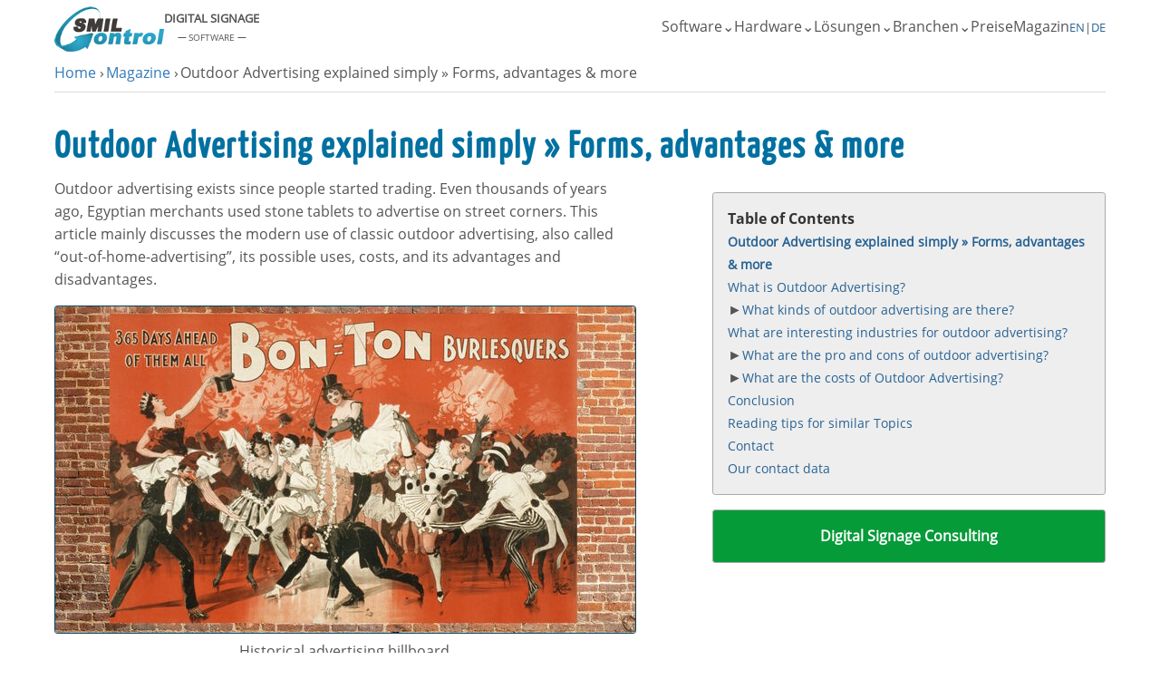

--- FILE ---
content_type: text/html
request_url: https://smil-control.com/magazine/outdoor-advertising/
body_size: 7839
content:
<!DOCTYPE html>
<html lang="en">
	<head>
		<meta name="robots" content="follow, index">
		
		
		
		
		
		

		<meta charset='UTF-8'>
		<title>Outdoor advertising explained simply » Forms, advantages &amp; more</title>
		<script type="application/ld+json">
			{
				"@context": "https://schema.org",
				"@type": "Organization",
				"url": "https://smil-control.com",
				"logo": "https://smil-control.com/resources/images/logo.png"
			}
		</script>
		<meta name="description" content="Outdoor advertising » Definition ✓ Advantages ✓ Possible uses ✓ Inform now  ✓ | SmilControl
">
		
		<meta property="og:type" content="website">
		<meta property="og:title" content="Outdoor advertising explained simply » Forms, advantages &amp; more">
		<meta property="og:description" content="Outdoor advertising » Definition ✓ Advantages ✓ Possible uses ✓ Inform now  ✓ | SmilControl
">
		<meta property="og:locale" content="en_US">
		<meta property="og:url" content="https://smil-control.com/magazine/outdoor-advertising/">
		<meta property="og:site_name" content="SmilControl - Digital Signage">
		<meta property="og:image" content="https://smil-control.com/resources/images/magazine/outdoor-advertising/historical-billboard.jpg">

		<meta name="twitter:card" content="summary_large_image">
		<meta name="twitter:title" content="Outdoor advertising explained simply » Forms, advantages &amp; more">
		<meta name="twitter:description" content="Outdoor advertising » Definition ✓ Advantages ✓ Possible uses ✓ Inform now  ✓ | SmilControl
">
		<meta name="twitter:image" content="https://smil-control.com/resources/images/magazine/outdoor-advertising/historical-billboard.jpg">		
		<meta name="twitter:site" content="@SmilControl">
		<meta name="twitter:creator" content="@SmilControl">		
		
		<link rel="icon" type="image/png" href="/resources/images/favicon.png">
		<link rel="apple-touch-icon" type="image/png" href="/resources/images/favicon.png">
		<meta name="viewport" content="width=device-width, initial-scale=1.0 minimum-scale=1.0">

		<link rel="stylesheet" href="/css/custom.css">
		
		 
			<link rel="canonical" href="https://smil-control.com/magazine/outdoor-advertising/">
		

		<link rel="alternate" href="https://smil-control.com/magazine/outdoor-advertising/" hreflang="x-default">
		<link rel="alternate" href="https://smil-control.com/magazine/outdoor-advertising/" hreflang="en">
		<link rel="alternate" href="https://smil-control.com/de/magazin/aussenwerbung/" hreflang="de">


	</head>
	<body>
<div id="top_header">
	<nav class="container">
		<div id="logo">
			<a href="/de/" rel="home" title="Digital Signage Software">
				<img width="170" height="70" src="/resources/images/logo.png" class="site-logo" alt="SmilControl Digital Signage" loading="lazy">
			</a>
		</div>
		<div id="slogan">
			Digital Signage<br>
			<span> Software </span>
		</div>
		<input type="checkbox" id="menuShowHide" style="display:none">
		<label for="menuShowHide"></label>
		<ul id="mainMenu">
			<li>
				<a href="/de/software/" title="Überzeugende Technologie">
					<span class="menu-item-has-children">Software</span>
				</a>
				<div class="submenu">
					<div class="submenutopic">Software für Ihre Projekte</div>
					<ul id="mn_software">
						<li>
							<a href="/de/reseller/" title="Zusammen erfolgreich">
								Reseller &amp; White Label
							</a>
						</li>
						<li>
							<a href="/de/software/cms/">
								CMS für Geräte &amp; Inhalte
							</a>
						</li>
						<li>
							<a href="/de/software/player/">
								Medienplayer / SMIL Player
							</a>
						</li>
						<li>
							<a href="/de/software/proxy/">
								Proxy
							</a>
						</li>
						<li>
							<a href="/de/software/launcher/">
								Android Launcher
							</a>
						</li>
					</ul>
				</div>
			</li>
			<li>
				<a href="/de/hardware/" title="Digital Signage Hardware">
					<span class="menu-item-has-children">Hardware</span>
				</a>
				<div class="submenu">
					<div class="submenutopic">Hardware, Vorschläge &amp; Tutorials</div>
					<ul id="mn_hardware">
						<li>
							<a href="/de/hardware/partner/iadea/" title="Iadea Media Player">
								IAdea Medienplayer
							</a>
						</li>
						<li>
							<a href="/de/hardware/diy/philips/" title="Philips Professional Display">
								Philips Professional Displays
							</a>
						</li>
						<li>
							<a href="/de/hardware/diy/android/" title="Digital Signage Android">
								Android Medienplayer
							</a>
						</li>
					</ul>
				</div>
			</li>
			<li>
				<a href="/de/loesungen/" title="Was Sie erwartet">
					<span class="menu-item-has-children">Lösungen</span>
				</a>
				<div class="submenu">
					<div class="submenutopic">Konkrete Lösungen</div>
					<ul id="mn_solutions">
						<li>
							<a href="/de/loesungen/digitale-beschilderung/">
								Digitale Beschilderung
							</a>
						</li>
						<li>
							<a href="/de/loesungen/digitale-werbeflaeche/">
								Digitale Werbefläche
							</a>
						</li>
						<li>
							<a href="/de/loesungen/digitale-werbedisplays/">
								Digitale Werbedisplays
							</a>
						</li>
						<li>
							<a href="/de/loesungen/messe-displays/">
								Messe Displays
							</a>
						</li>
						<li>
							<a href="/de/loesungen/digital-signage-stele/">
								Digitale Stele
							</a>
						</li>
						<li>
							<a href="/de/loesungen/instore-marketing/">
								Instore Marketing
							</a>
						</li>
						<li>
							<a href="/de/loesungen/digitales-schwarzes-brett/">
								Digitales Schwarzes Brett
							</a>
						</li>
						<li>
							<a href="/de/loesungen/public-info-display/">
								Public Info Display
							</a>
						</li>
						<li>
							<a href="/de/loesungen/digital-pos/">
								Digital PoS
							</a>
						</li>
						<li>
							<a href="/de/loesungen/outdoor-bildschirm/">
								Outdoor Bildschirm
							</a>
						</li>
						<li>
							<a href="/de/loesungen/digitale-tuerschilder/">
								Digitale Türschilder
							</a>
						</li>
						<li>
							<a href="/de/loesungen/digitaler-schaukasten/">
								Digitaler Schaukasten
							</a>
						</li>
						<li>
							<a href="/de/loesungen/video-wall/">
								Video Wall
							</a>
						</li>
						<li>
							<a href="/de/loesungen/digital-signage-pow/">
								Point of Wait
							</a>
						</li>
						<li>
							<a href="/de/loesungen/warteschlangenmanagement/">
								Warteschlangenmanagement
							</a>
						</li>
						<li>
							<a href="/de/loesungen/digital-signage-pow/aufrufsysteme/">
								Aufrufsysteme
							</a>
						</li>
						<li>
							<a href="/de/loesungen/digitaler-kundenstopper/">
								Digitaler Kundenstopper
							</a>
						</li>
						<li>
							<a href="/de/loesungen/digitale-verkehrsschilder/">
								Digitale Verkehrsschilder
							</a>
						</li>
						<li>
							<a href="/de/loesungen/digitale-menueboards/">
								Digitale Menüboards
							</a>
						</li>
					</ul>
				</div>
			</li>
			<li>
				<a href="/de/branchen/" title="Wer braucht was?">
					<span class="menu-item-has-children">Branchen</span>
				</a>
				<div class="submenu">
					<div class="submenutopic">Welche Branchen setzen Digital Signage ein?</div>
					<ul id="mn_industries">
						<li>
							<a href="/de/branchen/digital-signage-im-krankenhaus/">
								Krankenhäuser
							</a>
						</li>
						<li>
							<a href="/de/branchen/banken-digital-signage/">
								Banken
							</a>
						</li>
						<li>
							<a href="/de/branchen/digital-signage-gastronomie/">
								Gastronomie
							</a>
						</li>
						<li>
							<a href="/de/branchen/digital-signage-hotel/">
								Hotels
							</a>
						</li>
						<li>
							<a href="/de/branchen/digital-signage-apotheke/">
								Apotheken
							</a>
						</li>
						<li>
							<a href="/de/branchen/digital-signage-einzelhandel/">
								Einzelhandel
							</a>
						</li>
						<li>
							<a href="/de/branchen/digital-signage-unternehmen/">
								Unternehmen
							</a>
						</li>
						<li>
							<a href="/de/branchen/digital-signage-museum/">
								Museum
							</a>
						</li>
						<li>
							<a href="/de/branchen/digital-signage-lebensmittelhandel/">
								Lebensmittelhandel
							</a>
						</li>
					</ul>
				</div>
			</li>
			<li>
				<a href="/de/preise/" title="Unsere Preise">
					Preise
				</a>
			</li>
			<li>
				<a href="/de/magazin/" title="Was wir denken">
					Magazin
				</a>
			</li>
		</ul>
		<div id="language">
			<a href="/magazine/outdoor-advertising/" title="English">EN</a>|<a href="/de/magazin/aussenwerbung/" title="Deutsch">DE</a>
		</div>
	</nav>
</div>


		<main class="container">	
			<ol class="breadcrumb" itemscope itemtype="https://schema.org/BreadcrumbList">
				<li itemprop="itemListElement" itemscope itemtype="https://schema.org/ListItem">
					<a itemscope itemtype="https://schema.org/WebPage" itemprop="item" itemid="/" href="/">
						<span itemprop="name">Home</span>
					</a>
					<meta itemprop="position" content="1" >
				</li>
				<li itemprop="itemListElement" itemscope itemtype="https://schema.org/ListItem">
					<a itemscope itemtype="https://schema.org/WebPage" itemprop="item" itemid="/magazine/" href="/magazine/">
						<span itemprop="name">Magazine</span>
					</a>
					<meta itemprop="position" content="2" >
				</li>
				<li itemprop="itemListElement" itemscope itemtype="https://schema.org/ListItem">
					<span itemprop="name">Outdoor Advertising explained simply » Forms, advantages & more</span>
					<meta itemprop="position" content="3" >
				</li>
			</ol>
			<h1 id="Anfang">Outdoor Advertising explained simply » Forms, advantages & more</h1>
			<div id="main_structure">
				<aside>
					<div id="toc"><strong>Table of Contents</strong></div>
					<a href="/digital-signage-consulting/" class="cta">Digital Signage Consulting</a>
				</aside>
				<div class="content_container" itemscope itemtype="https://schema.org/FAQPage">
					<p>
						Outdoor advertising exists since people started trading. Even thousands of years ago, Egyptian merchants used stone tablets to advertise on street corners. This article mainly discusses the modern use of classic outdoor advertising, also called “out-of-home-advertising”, its possible uses, costs, and its advantages and disadvantages.
					</p>
					<figure>
						<img loading="lazy" src="/resources/images/magazine/outdoor-advertising/historical-billboard-640x360.jpg" alt="Old Burlesque Billboard" style="width:100%" >
						<figcaption>Historical advertising billboard</figcaption>
					</figure>
					<section>
						<div itemscope itemprop="mainEntity" itemtype="https://schema.org/Question" class="faq_content">
							<h2 id="Explanation" itemprop="name">What is Outdoor Advertising?</h2>
							<p itemscope itemprop="acceptedAnswer" itemtype="https://schema.org/Answer">
								<span itemprop="text">
									Out-of-home advertising is advertising in public spaces, such as on billboards or buses. Advertising media are placed in good locations where many people can see them. For several years, the digital counterpart of outdoor advertising has been more popular than the print one.
								</span>
							</p>
						</div>
						<p>
							Advertising doesn't only include billboards in fixed places. Outdoor advertising can be placed on vehicles, trailers, people (sandwich billboard) as well as on mobile inflatable advertising frames. But more about that later.
						</p>
					</section>
					<section>
						<div itemscope itemprop="mainEntity" itemtype="https://schema.org/Question" class="faq_content">
							<h2 id="Forms" itemprop="name">What kinds of outdoor advertising are there?</h2>
							<p itemscope itemprop="acceptedAnswer" itemtype="https://schema.org/Answer">
								<span itemprop="text">
									There are many types of outdoor advertising, such as posters, billboards, lettering, and neon signs. Examples of outdoor advertising can be found on advertising pillars, columns, totems, sandwich boards, showcases and their corresponding digital equivalents.
								</span>
							</p>
						</div>
						<article>
							<h3 id="Advertising_colums">1. Advertising Columns</h3>
							<p>
								Advertising on advertising columns were invented in Germany over 150 years ago and has established itself as a popular advertising medium until now. The idea of advertising on advertising columns is simple and smart. It offers space for large-format advertisements that are easily seen from a distance, and therefore perfect for outdoor advertising.
							</p>
							<p>
								Ad space marketers distinguish between two sales models of advertising columns:
							</p>
							<ul>
								<li>
									The whole column is reserved exclusively for one advertiser.
								</li>
								<li>
									Several companies share the space.
								</li>
							</ul>
							<p>
								There are also backlit City Light columns for the premium segment. Until March 2022, the German outdoor advertising specialist Ströer experimented with digital advertising columns (<a href="https://invidis.de/2021/12/dooh-stroeer-testet-digitale-litfasssaeule/" class="external_link">Source: Invidis (German)</a>). However, these are still triangular instead of round, as flexible organic LED panels are still too costly and suffer from teething trouble.
							</p>
							<figure>
								<img loading="lazy" src="/resources/images/magazine/outdoor-advertising/advertising-column-640x360.jpg" alt="Empty advertising column" style="width:100%" >
								<figcaption>Empty Advertising Column</figcaption>
							</figure>
						</article>
						<article>
							<h3 id="digital_totem">2. Digital Totem</h3>
							<p>
								The <a href="/solutions/digital-signage-totem/">digital totem</a> is the new way of outdoor advertising. It is an advertising medium equipped with an LCD or LED display. Outdoor stands can be set up as a single display or integrated in a network. They have the advantage of being flexible and customizable. So, digital signage totems show daily specials or information on traffic delays.
							</p>
						</article>
						<article>
							<h3 id="showcases">3. Showcases</h3>
							<p>
								<a href="/solutions/digital-showcase/">Showcases</a> are a great way to promote products and services. Display cases are commonly used in stores, at trade shows, or even in public spaces such as train stations and airports. They provide the perfect platform to showcase companies and brands.
							</p>
							<p>
								A good showcase is important because it can help get people's attention. Make sure your showcase looks appealing and inviting, and draws the eye to the most influential points. Furthermore, prices should be clearly visible if you have a store. Price specials or discounts can be shown in the showcase.
							</p>
							<p>
								If you want to get the attention of people walking by, you can also use neon signs. These can either be attached to the display case or placed nearby. Drawing people's attention to your store is especially effective in darker environments.
							</p>
						</article>
						<article>
							<h3 id="sandwich-boards">4. Digital Sandwich Boards</h3>
							<p>
								<a href="/solutions/digital-sandwich-board/">Digital sandwich boards</a>, are a form of outdoor advertising that is increasingly seen in metropolitan areas and tax-privileged locations. It involves installing a large screen that conspicuously reminds potential customers of the company and arouses their curiosity. The effect of a digital sandwich board is like a classic poster – only much more eye-catching and formative.
							</p>
							<p>
								Digital sandwich boards are one of the most eye-catching and clear types of in-store advertising. These advertising media are like big, digital billboards that you can put anywhere you want.
							</p>
						</article>
						<article>
							<h3 id="mobile_advertising">5. Advertising on Buses and Trains</h3>
							<p>
								Advertising on buses and trains is a good way to reach many people at once. This type of advertising is great for companies that want to reach more people. Advertising media are usually highly visible and noticeable to a large audience.
							</p>
							<p>
								If you decide to use bus and train advertising, there are a few things you should keep in mind. First, you need to make sure that your advertising is visible. Advertising should be eye-catching and draw people's attention. People need to be able to understand the advertising. Your message should be understandable within a short time.
							</p>
							<figure>
								<img loading="lazy" src="/resources/images/magazine/outdoor-advertising/bus_advertisement-640x360.jpg" alt="Bus Atvertising" style="width:100%" >
								<figcaption>Bus Advertising (<a href="https://www.pexels.com/photo/green-bus-423928/" class="external_link" title="Photo Gustavo Novo auf Pexels">Image Source: Pexels</a>)</figcaption>
							</figure>
						</article>
						<article>
							<h3 id="billboards">6. Poster &amp; Billboard Advertising</h3>
							<p>
								Posters are a classic form of outdoor advertising. They are good for big advertising campaigns and can be mounted on buildings, as well as on freestanding installations. This makes them very visible and gives them a high reach.						</p>
							<p>
								A major advantage of billboards is that they are relatively inexpensive to produce.
							</p>
						</article>
						<article>
							<h3 id="digital_screens">7. Digital Screens</h3>
							<p>
								<a href="/magazine/digital-outdoor-advertising/">Digital outdoor advertising</a> is one of the growing forms of outdoor advertising. These types of ads are shown on big LED or LCD screens that are set up in pedestrian areas, shopping malls, or other public places. Digital screens display information such as advertisements, news, weather reports, and more.
							</p>
						</article>
					</section>
					<section>
						<h2 id="Industries">What are interesting industries for outdoor advertising?</h2>
						<p>
							Basically, outdoor advertising is suitable for all companies seeking to address regional or supra-regional clientele. It is important for companies in the <a href="/industries/digital-signage-retail/">retail sector</a> to let people know about their businesses. Local service businesses like barbershops, craftsmen, <a href="/industries/digital-signage-restaurants/">restaurants</a>, and <a href="/industries/digital-signage-hotel/">hotels</a> also benefit from outdoor advertising to let people know about their services.
						</p>
					</section>
					<section>
						<div itemscope itemprop="mainEntity" itemtype="https://schema.org/Question" class="faq_content">
							<h2 id="Pro-and-Cons" itemprop="name">What are the pro and cons of outdoor advertising?</h2>
							<p itemscope itemprop="acceptedAnswer" itemtype="https://schema.org/Answer">
								<span itemprop="text">
									Outdoor classic advertising provides a large reach for a relative low cost and is less intrusive than other types of advertising. However, logistics in the form of personnel and material expenditure are necessary to post the locations regularly. The “blessings” of digitization such as animated content and other advantages are also left out.
								</span>
							</p>
						</div>
						<article>
							<h3 id="Advantages">Advantages of Outdoor Advertising</h3>
							<ul>
								<li>
									There is a wide reach of advertising campaigns through placement in multiple neighborhoods and on radio and television.
								</li>
								<li>
									Entry costs are kept low because, unlike <a href="/solutions/digital-advertising-space/">digital ad space</a>, analog billboards do not require outdoor electronics with a power supply.
								</li>
								<li>
									Out-of-home marketing is less intrusive and distracting. Advertising on roads should not distract motorists and not lead to accidents.
								</li>
								<li>
									In comparison with television and radio advertising, there are low investment costs. Billboards also cannot turn off.
								</li>
							</ul>
						</article>
						<article>
							<h3 id="Disadvantages">Disadvantages of Outdoor Advertising</h3>
							<p>
								Print advertising can't keep up with the changes that digital brings.
							</p>
							<ul>
								<li>
									Tracked or sensor-driven playout of specific content is just as impossible as time-dependent targeting of different audiences (commuters, students, seniors, etc.)
								</li>
								<li>
									Only static content possible with no animations. A blockbuster is better promoted with a trailer. Screens bring out colors better and generate more attention.
								</li>
								<li>Print-based outdoor advertising requires logistics for printing and mounting.</li>
								<li>
									Out-of-home advertising requires a high level of creativity, as people are less responsive due to oversupply.
								</li>
							</ul>
						</article>
					</section>
					<section>
						<div itemscope itemprop="mainEntity" itemtype="https://schema.org/Question" class="faq_content">
							<h2 id="Cost" itemprop="name">What are the costs of Outdoor Advertising?</h2>
							<p itemscope itemprop="acceptedAnswer" itemtype="https://schema.org/Answer">
								<span itemprop="text">
									Prices depend on the location, area and lighting. The rent for a poster space is between approx. 4 EUR and 47 EUR per day for large spaces. Add to this the printing costs for the billboards, between approx. 150 EUR and 300 EUR. The cost of renting an advertising column for the whole column is between approx. 6 and 52 EUR per day, also depending on the area. (German examples).
								</span>
							</p>
						</div>
						<article>
							<h3 id="comparison">Comparison with other Forms of Advertising (German market)</h3>
							<p>
								Other forms of advertising are more expensive than outdoor advertising.
							</p>
							<ul>
								<li>
									<strong>Radio advertising:</strong> Prices vary depending on the station range. Regional stations broadcast their ads for about 20 euros per second. With large, well-known radio stations, it sometimes costs until 150 euros.
								</li>
								<li>
									<strong>TV advertising:</strong> At public broadcasters like RTL, advertising playout costs about EUR 4,000 per second. Regional special interest channels, on the other hand, charge around EUR 150 per second.
								</li>
								<li>
									<strong>Magazine advertising:</strong> Large magazines charge up to EUR 90,000 for an advertising page.
								</li>
								<li>
									<strong>Newspaper advertisement:</strong> A 20 cm² advertisement costs on a Saturday between EUR 600 (regional newspaper) to EUR 90,000 (supra-regional).
								</li>
							</ul>
						</article>
					</section>
					<section>
						<h2 id="Conclusion">Conclusion</h2>
						<p>
							Outdoor advertising is a promising way to promote companies and attract new customers. There are large billboards on main roads and highways, city lights, and advertising columns in pedestrian zones possible. Many local industries benefit from this. This applies to service provider, restaurants, crafts, and retail.
						</p>
					</section>
					<section>
						<h2 id="Reading_tips">Reading tips for similar Topics</h2>
						<ul>
							<li>
								<a href="/magazine/digital-out-of-home/">DooH Advertising</a>
							</li>
							<li>
								<a href="/magazine/out-of-home-advertising/">Out-of-Home Advertising</a>
							</li>
							<li>
								<a href="/magazine/digital-outdoor-advertising/">Digital Outdoor Advertising</a>
							</li>
						</ul>
					</section>
				</div>
			</div>	
				<hr >
				<div class="gravatar">
					<img alt="Gravatar Nikolaos Sagiadinos" src="/resources/images/magazine/gravatar_niko.jpg" height="96" width="96" loading="lazy" >
					<div>
						<strong>Author: Niko Sagiadinos</strong> <br >
						Open Source Developer &amp; Co-Founder <a href="/">SmilControl – Digital Signage</a>
						<address>
							Visit me on: <a href="https://github.com/sagiadinos" title="Visit me on Github">GitHub</a> or
							 <a href="https://www.linkedin.com/in/niko-sagiadinos/" title="Visit me on LinkedIn">LinkedIn</a>
						</address>
					</div>
				</div>	

		</main>

		


		<br style="clear:both">

		
		<div class="contact">
			<div class="container flexbox">
				<article>
					<h2 id="contact-anchor">Contact</h2>
					Do you have further questions?
					<form action="/sabotage/formmail.php" method="post" >
						<p>
							<label id="your-name">Your name (required)<br >
								<input class="edit_field" type="text" name="your-name" value="" required>
							</label>
						</p>
						<p id="your-email">
							<label>Your email address (required)<br >
								<input class="edit_field" type="email" name="your-email" value="" required >
							</label>
						</p>
						<p id="your-phone">
							<label>Your Phone (optional)<br >
								<input class="edit_field" type="tel" name="your-phone" value="" >
							</label>
						</p>
						<p id="your-software">
							<label> For which Software you need information? (required)</label><br>
							<label>
								<input type="radio" name="your-software" value="player" required> Media player software
							</label><br>
							<label>
								<input type="radio" name="your-software" value="saas" required> SaaS
							</label><br>
							<label>
								<input type="radio" name="your-software" value="both" required> both
							</label><br>
						</p>
						<p id="your-message">
							<label>Your message<br >
								<textarea  class="text_field" name="your-message" rows="40" required></textarea>
							</label>
						</p>
						<p id="your-company">
							<label>Please do not fill anything here.
								<input class="edit_field" type="text" name="your-company1" value="" tabindex="-1" >
							</label>
						</p>
						<p id="your-gdpr">
							<label>
								<input type="checkbox" name="your-gdpr" value="1" required > By using this form you agree with the storage and handling of your data by this website.
							</label>
						</p>
						<p>
							<input type="hidden" name="lang" value="en" >
							<input type="hidden" name="topic" value="Outdoor advertising explained simply » Forms, advantages &amp; more" >
							
							<input type="hidden" name="your-timestamp" value="2026-01-15 19:37:02" >
							<input type="submit" value="Send" >
						</p>
						
					</form>
				</article>
				<article>
					<h2 id="our_contact_data">Our contact data</h2>
					<strong>SmilControl GmbH</strong><br >
					Niederaue 1a<br >
					D-30419 Hanover
					<p>Germany</p>
					<p>☎ +49 (0) 511 - 96 499 560</p>
					<p>
						Local court Hanover<br >
						HRB 221981<br >
						VAT-Id: DE 281 780 194
					</p>
					Authorized to represent:<br >
					Nikolaos Sagiadinos<br >
				</article>
			</div>	
		</div>	
		
		<footer class="container">
			<div class="flexbox">
				<ul class="social_links">
					<li><a href="https://www.linkedin.com/company/smilcontrol/"><img loading="lazy" src="/resources/images/social-media/linkedin.png" alt="Link  to our LinkedIn Site" width="40" height="40" ></a></li>
					<li><a href="https://twitter.com/SmilControl"><img loading="lazy" src="/resources/images/social-media/twitter.png" alt="Link to our Twitter Site" width="40" height="40" ></a></li>
				</ul>
				<ul>
					<li><a href="/about-us/">About us</a></li>
					<li><a href="/privacy-policy/">Privacy Policy</a></li>
					<li><a href="https://admin.smil-control.com">☛ Login CMS</a></li>
				</ul>
			</div>
			
			<hr >
			
			<p class="copyright">
				© 2026 SmilControl
			</p>
		</footer>

		<script src="/js/toc.js"></script>
	</body>	
</html>


--- FILE ---
content_type: text/css
request_url: https://smil-control.com/css/custom.css
body_size: 4163
content:
/*! normalize.css v8.0.1 | MIT License | github.com/necolas/normalize.css */html{line-height:1.15;-webkit-text-size-adjust:100%}body{margin:0}main{display:block}h1{font-size:2em;margin:.67em 0}hr{box-sizing:content-box;height:0;overflow:visible}pre{font-family:monospace,monospace;font-size:1em}a{background-color:transparent}abbr[title]{border-bottom:none;text-decoration:underline dotted}b,strong{font-weight:bolder}code,kbd,samp{font-family:monospace,monospace;font-size:1em}small{font-size:80%}sub,sup{font-size:75%;line-height:0;position:relative;vertical-align:baseline}sub{bottom:-.25em}sup{top:-.5em}img{border-style:none}button,input,optgroup,select,textarea{font-family:inherit;font-size:100%;line-height:1.15;margin:0}button,input{overflow:visible}button,select{text-transform:none}[type=button],[type=reset],[type=submit],button{-webkit-appearance:button}[type=button]::-moz-focus-inner,[type=reset]::-moz-focus-inner,[type=submit]::-moz-focus-inner,button::-moz-focus-inner{border-style:none;padding:0}[type=button]:-moz-focusring,[type=reset]:-moz-focusring,[type=submit]:-moz-focusring,button:-moz-focusring{outline:1px dotted ButtonText}fieldset{padding:.35em .75em .625em}legend{box-sizing:border-box;color:inherit;display:table;max-width:100%;padding:0;white-space:normal}progress{vertical-align:baseline}textarea{overflow:auto}[type=checkbox],[type=radio]{box-sizing:border-box;padding:0}[type=number]::-webkit-inner-spin-button,[type=number]::-webkit-outer-spin-button{height:auto}[type=search]{-webkit-appearance:textfield;outline-offset:-2px}[type=search]::-webkit-search-decoration{-webkit-appearance:none}::-webkit-file-upload-button{-webkit-appearance:button;font:inherit}details{display:block}summary{display:list-item}template{display:none}[hidden]{display:none}
@font-face
{
  font-family: 'Yanone Kaffeesatz';
  font-style: normal;
  font-weight: 400;
  src: local(''),
       url('/resources/fonts/yanone-kaffeesatz-v16-latin-regular.woff2') format('woff2'), /* Super Modern Browsers */
       url('/resources/fonts/yanone-kaffeesatz-v16-latin-regular.woff') format('woff'); /* Modern Browsers */
}
@font-face
{
  font-family: 'Open Sans';
  font-style: normal;
  font-weight: 400;
  src: local(''),
       url('/resources/fonts/open-sans-v18-latin-regular.woff2') format('woff2'),
       url('/resources/fonts/open-sans-v18-latin-regular.woff') format('woff');
}
@font-face
{
  font-family: 'Open Sans Bold';
  font-style: normal;
  font-weight: 400;
  src: local(''),
       url('/resources/fonts/open-sans-v18-latin-700.woff2') format('woff2'),
       url('/resources/fonts/open-sans-v18-latin-700.woff') format('woff');
}

html{scroll-behavior: smooth;}
#your-company{display:none;}

*
{
	color:#555;
	line-height: 1.6em;
	font-family: 'Open Sans', sans-serif;
	font-size: 1em;
	font-weight: 400;
	hyphens:auto;
	-ms-hyphens: auto;
	-webkit-hyphens: auto;
}
p{margin:0 0 0.5em 0;}
strong{color:#333;font-family: 'Open Sans Bold', sans-serif;font-weight:700;}
img {border-radius:0.2em;border:1px solid #004664;}
#logo img {border:0;}
a
{
    color:           #296394;
    text-decoration: none;
 	transition:      color .25s ease, margin .25s ease;
}
a:hover{color:#23527c;}
a.external_link:after
{
	content: " ↗";
}
h1, h2, h3, h4, h5, h6
{
    color:          #0070a0;
	font-family:    'Yanone Kaffeesatz', sans-serif;
    font-style:     normal;
    font-weight:    700;
	letter-spacing: 0.05em;
	margin:         0.75em 0 0 0;
	padding:        0;
	clear:          both;
}

h2 a
{
    color:          #0070a0;
	font-family:    'Yanone Kaffeesatz', sans-serif;
    font-size:      30px;
    font-style:     normal;
    font-weight:    700;
	margin:         0.5em 0 0 0;
	padding:        0;
	clear:          both;
}

h1 {font-size:2.5em;}
h2 {font-size:1.9em;}
h3 {font-size:1.2em;letter-spacing: 0;font-family:'Open Sans', sans-serif;}
h4 {font-size:1.1em; letter-spacing: 0; font-family:'Open Sans', sans-serif;}
h5, h6 {font-size:1.0em; letter-spacing: 0; font-family:'Open Sans', sans-serif;}
h1:target, h2:target, h3:target{
  padding-top:90px; /* = to height of navbar */
  margin-top:-90px;
}
hr
{
    margin-top: 20px;
    margin-bottom: 20px;
    border: 0;
    border-top: 1px solid #eee;
}
article, hr, section
{
	clear:both;
}
.table_scroll{overflow:auto;}
table{border:2px solid #7D8B99;width: 100%;}
table * {font-size: .94em;}
thead th
{
	color:#fff;
	text-align:left;
	vertical-align: top;
	background-color:#7D8B99;
	padding:0.5em;font-weight: bold;
	position: sticky; top: 0; z-index: 10;
}
tbody tr{border:1px solid #7D8B99;}
tbody th{font-weight: bold;vertical-align: top;text-align: left;position: sticky; left: 0; z-index: 10;width:15%}
tbody td{vertical-align: top;padding:0.25em 0.5em}
tbody tr:nth-child(even){background-color: #E9EDF1}

.flexbox
{
	display:          flex;
	flex-direction:   row;
	gap:              1em;
	justify-content:  center;
}
	.panel
	{
		padding:          1em;
		background-color: #fff;
		box-shadow:       rgba(0, 0, 0, 0.05) 0 6px 24px 0, rgba(0, 0, 0, 0.08) 0 0 0 1px;
	}

.solutions
{
	display:flex;
	gap:1em;
	flex-wrap: wrap;
	list-style:none;
	margin:0;
	padding:0;

}
	.solutions li {list-style:none;width:200px;}
	.solutions img:hover{opacity:0.5;}

.faq
{
	background-color: #F2F2F2;
	max-width:640px;
	margin:2em auto;
	padding:1em;
}
	.answer
	{
		background: url("/resources/images/faq.png") 1em center no-repeat;
		padding:0 0 0 12em;
		background-size: 150px;
	}

.faq_content, .did-you-know, .remarks, .saas
{
	max-width:640px;
	background: #F2F2F2 url("/resources/images/faq.png") 1.5em center no-repeat;
	padding:1em 1em 1em 12em;
	margin:2em auto;
	background-size: 150px;
	box-shadow: rgba(0, 0, 0, 0.05) 0 6px 24px 0, rgba(0, 0, 0, 0.08) 0 0 0 1px;
}

.article_image
{
	max-width:640px;
	padding:0 0 0 12em;
	background-repeat: no-repeat;
	background-size: 150px;
}
.article_image_alt
{
	max-width:640px;
	padding:0 12em 0 0;
	background-size: 150px;
	background-repeat: no-repeat;
	background-position: center right;
}


.did-you-know{background-image: url("/resources/images/smart.png");}
.saas{background-image: url("/resources/images/saas.png");}

figure{margin:1em auto; text-align:center;	flex: auto;}
figure a{border:0;}
figcaption{text-align:center;overflow:hidden}

main
{
	padding:0 1em;
	margin:0 auto;
}
.container
{
	max-width:1160px;
	margin:0 auto;
}

.content_container
{
	max-width:640px;
	margin:0 auto;
}

header
{
	position:relative;
	background-color: #3c3c3c;
	height:360px;
}
	header .image
	{
		position:absolute;
		top:0;
		left:0;
		z-index:0;
		background: #3c3c3c right top no-repeat;
		background-size:auto 100%;
		opacity:0.9;
		width:100%;
		height:100%;
	}
	#logo img {width:auto;max-height:50px;padding:10px 0 0 0;}

	header .description
	{
		position:relative;
		top:10%;
		z-index:10;
	}
		header .description .text_layer
		{
			max-width:550px;
			background-color: rgba(60, 60, 60, 0.95);
			padding:          0.5em 1em;
			border-radius:    0.2em;
		}
	header * {color:#fff;}

#top_header
{
	position: sticky;
	z-index:100;
	top:0;
	width:92%;
	padding:0 4%;
	height:60px;
	margin:0;
	background:#fff;
}
	#top_header #slogan
	{
		font-size:0.8em;
		font-weight: bold;
		text-align: center;
		text-transform: uppercase;
	}
	#top_header #slogan span
	{
		font-size:0.8em;
		text-align: center;
		text-transform: uppercase;
	}

	#top_header #slogan span:after, #top_header #slogan span:before
	{
		content:"\00a0\00a0\00a0";
		text-decoration:line-through;
	}

.intro, .copyright
{
	text-align:center;
	padding:0.5em 0;
}

	nav
	{
		height:60px;
		display:flex;
		justify-content:flex-start;
		align-items:center;
		align-content:center;
		gap:1em;
		padding:0;
	}

	#language { height:21px; font-size: 0.8em;}
	#language img { border:0;}

	nav a, .magazine figure a, footer a{border:0;}
		
	#menuShowHide
	{
		position:absolute;
		left:10em;
	}

	#mainMenu 
	{
		list-style:none;
		padding:0;
		margin-left:auto;
		display: flex;
		justify-content:flex-end;
		gap:0.7em;
	}

		#mainMenu > li
		{
			margin:18px 0 0 0;
			height:45px;
		}
		#mainMenu a
		{
			display:inline-block;
			text-decoration:none;
			color:#555;
			white-space:nowrap;
			font-size: 1em;
		}

		#mainMenu a:hover, #mainMenu li:hover,   #mainMenu a:hover *
		{
			color:#337ab7;
		}
		.menu-item-description{color:#999;font-style:italic;font-size:14px;}
		.menu-item-has-children:after{content: '⌄';}
		.menu-item-has-children{}

		#mainMenu .submenu
		{
			display: none;
			padding:0 0 2em 0;
			margin:0;
			top:60px;
			left:0;
			width:100%;
			opacity: 0.98;
			position: absolute;
			background-color: #fff;
			z-index:10;
		}

		#mainMenu .submenu .submenutopic
		{
			margin:0.5em auto 0.5em auto;
			width:800px;
			font-size:1.4em;
			color:          #0070a0;
			font-family:    'Yanone Kaffeesatz', sans-serif;
			font-style:     normal;
			font-weight:    700;
			letter-spacing: 0.05em;
			padding:        0;
			clear:          both;
			border-bottom: 1px solid #0070a0;
		}

		#mainMenu .submenu ul
		{
			list-style:none;
			display:flex;
			flex-wrap: wrap;
			gap:1em;
			margin:0 auto 0 auto;
			padding:0;
			width:800px;
		}
			#mainMenu .submenu ul li
			{
				margin:0;
				padding:0;
				width:16em;
			}
				#mainMenu .submenu ul li a
				{
					display:block;
					margin:0;
					padding:0.2em 1em;
					background-color: #fafafa;
				}
				#mainMenu .submenu ul li a:hover
				{
					background-color:#F4F7F8;
					color: #296394;
				}
				#mainMenu .submenu ul li figure
				{
					display:flex;
					padding:0;
					margin:0;
					gap:0.5em;
					justify-content: flex-start;
					align-items: center;
				}
				#mainMenu li:hover .submenu { display: block; }
#main_structure
{
	display:flex;
	gap: 1em;
	flex-direction: row-reverse;
}		
	#main_structure .content_container {margin-left:0;}

aside
{
	top: 100px;
	height:100%;
	position:sticky;
}
	.allow_to_elapse:before
	{
		content: attr(before-content);
	}

	#toc
	{
		border:1px solid #aaa;
		border-radius:0.2em;
		width:400px;
		padding:1em;
		margin-top:1em;
		background-color:#eee;
	}

	#toc ul{list-style:none; padding:0;margin:0;}
	#toc ul a{font-size:0.9em;border:0;}
	#toc .h1 a {font-weight:bold;}
	#toc .h3 {padding-left: .25in;}
	#toc .h4 {padding-left: .5in;}
	#toc .h5 {padding-left: .75in;}
	#toc .h6 {padding-left: 1in;}
		
	.cta
	{
		display:          block;
		color:            #fff;
		text-align:       center;
		font-weight:      bold;
		background-color: #069b39;
		padding:          1em 0;
		margin:           1em 0 0 0;
		border:           1px solid #aaa;
		border-radius:    0.2em;
	}
	.cta:hover{background-color:darkgreen;color:#fff;}
.contact
{
	background:#f0f0f0;
	padding:2% 1em;
}

	.edit_field {width:90%;height:2em;}
	.text_field{width:90%;height:10em;}

.breadcrumb
{
	list-style:none;
	padding:0.5em 0;
	margin:0 0 0.5em 0 ;
	display:flex;
	flex-wrap: wrap;
	border-bottom:1px solid  #ddd;

}	
	.breadcrumb li
	{
		padding:0 2px 0 0;
	}
	
	.breadcrumb li:not(:last-child):after
	{
		content:"›";
	}	
	.breadcrumb li a
	{
		border-bottom:0;
	}	
	
	.breadcrumb li a span
	{
		color: #337ab7;
	}	

.gravatar
{
	display:flex;
	gap:1em;
}	
	.gravatar address
	{
		padding:1em 0;
	}	

.ideas
{
	counter-reset: section;                      /* Setzt den Abschnittszähler auf 0 */
}
	.ideas h3::before
	{
		counter-increment: section;                  /* Erhöht den Abschnittszähler */
		content: counter(section) ". "; /* Zeigt den Zähler an */
	}
footer ul
{
	list-style:none;
}
	footer ul li
	{
		float:left;
		padding:1%
	}
	
	.social_links{min-width:200px;}

@media (max-width:917px)
{
	table{width:180%;}
	aside{position:static;}
	aside .cta
	{
		position: fixed;
		bottom:0;
		width:92%;
		margin:0 auto;
	}

	#main_structure{display:block;}
	#toc{width:92%;}
	#toc ul a{font-size:1em;}
	#toc ul li{padding:0.0em 0}
	#top_header{border-bottom: 1px solid #ddd;}
	.breadcrumb,  .submenutopic	{display:none;}
	h1:target, h2:target, h3:target{
		padding-top:60px; /* = to height of navbar */
		margin-top:-60px;
	}
	header .description{top:5%;}
	header .image{animation-name: none;}
	.faq_content, .faq .answer, .did-you-know, .remarks, .saas
	{
		background-image: unset;
		padding:1em;
		margin:2em auto;
	}
	.flexbox{flex-direction: column;}

	#mainMenu
	{
		position:absolute;
		top:60px;
		left:0;
		max-height: 0;
		width:100%;
		height:40em;
		transition: max-height .25s ease-out;
		overflow: scroll;
		padding:0;
		margin-top:1px;
		background:#fff;
		z-index:10;
		border-bottom: 1px solid #444;
	}
	#mainMenu > li
	{
		margin:auto 0 0 0;
		height:auto;
	}
	#mainMenu > li > a, #mainMenu > li span {color:#000;background-color:#fafafa;}
	#mainMenu li {padding:0; margin:0 0 0.5em 0; position:relative;}
	#mainMenu a {display:block; font-size:1em; padding: 0.5em 0 0.5em 0.5em; margin:0;}
	#mainMenu .submenu
	{
		display: block;
		position:relative;
		padding:0 0.1em 0.1em 0;
		margin:0;
		top:0;
		background-color:#fefefe;
		width:98%;
	}
		#mainMenu .submenu ul
		{
			background-color:#fff;
			width:95%;
			display:block;
		}

			#mainMenu .submenu ul li a
			{
				display:block;
				margin:0;
				padding:0.2em 0 0.2em 0.5em;
				background-color:#fff;
			}

		.menu-item-has-children:after {content: '';}

	#menuShowHide + label
	{
		margin-left:auto;
		padding:0.6em;
		width:1.5em;
		border:1px solid #ddd;
		border-radius:0.5em;
	}
	
	#menuShowHide + label:active,
	#menuShowHide + label:focus,
	#menuShowHide + label:hover {background:#ddd;}
	
	#menuShowHide + label:after,
	#menuShowHide + label:before {
		content:"";
		display:block;
		width:1.6em;
		height:0.25em;
		border:solid #888;
		border-width:0.2em 0;
	}
	#menuShowHide + label:after {border-top:0;}

	#menuShowHide:checked + label {background:#ddd;}
	#menuShowHide:checked ~ #mainMenu {display:block;}
	#menuShowHide:checked ~ #mainMenu {max-height: 1000px;transition: max-height .5s ease-in;}
}


--- FILE ---
content_type: application/javascript
request_url: https://smil-control.com/js/toc.js
body_size: 985
content:
document.addEventListener("DOMContentLoaded", function ()
{
	let headers             = [].slice.call(document.body.querySelectorAll("h1, h2, h3"));
	let toc_container= document.getElementById("toc");
	let MyTableOfContents= new TableOfContents(headers, toc_container);
	MyTableOfContents.create();
});

class TableOfContents
{
	COLLAPSED     = "►";
	ELAPSED       = "▼";
	headers        = [];
	h3_class_name = "";
	class_name    = ""
	toc_container        = null;

	constructor(headers, toc_container)
	{
		this.headers = headers;
		this.toc_container = toc_container;
	}

	create(toc_container)
	{
		let toc_list = document.createElement("ul");
		for (let i = 0; i < this.headers.length; i++)
		{
			this.determineId(i);
			this.determineClassName(i);
			toc_list.appendChild(this.createChild(i));
		}
		this.toc_container.appendChild(toc_list);
		this.toc_container.style.display = "block";

		this.setEvents();
	}

	determineClassName(pos)
	{
		this.class_name = "";
		if (pos + 1 < this.headers.length && this.headers[pos].localName === "h2" && this.headers[pos + 1].localName === "h3")
			this.class_name = "allow_to_elapse";

		if (this.headers[pos].localName === "h2")
			this.h3_class_name = "h3_toc_" + this.headers[pos].id;

		else if (this.headers[pos].localName === "h3")
			this.class_name = this.h3_class_name;
	}

	determineId(pos)
	{
		this.headers[pos].id =  (this.headers[pos].id !== "") ? this.headers[pos].id : "h" + pos;
	}

	createChild(pos)
	{
		let toc_list_item = document.createElement("li");
		toc_list_item.id = "toc_" + this.headers[pos].id;
		toc_list_item.setAttribute('class', this.headers[pos].tagName.toLowerCase());
		if (this.class_name !== "")
			toc_list_item.classList.add(this.class_name);

		if (this.class_name === "allow_to_elapse")
			toc_list_item.setAttribute("before-content", this.COLLAPSED);

		toc_list_item.appendChild(this.createLink(pos));

		if (this.headers[pos].tagName.toLowerCase() === "h3")
			toc_list_item.style.display = "none";
		return toc_list_item;
	}

	createLink(pos)
	{
		let toc_entry = document.createElement("a");
		toc_entry.setAttribute("href","#"+this.headers[pos].id);
		toc_entry.innerText = this.headers[pos].innerText;

		return toc_entry;
	}

	setEvents()
	{
		let allow_to_elapse = document.getElementsByClassName("allow_to_elapse");
		for (let i = 0; i < allow_to_elapse.length; i++)
		{
			allow_to_elapse[i].addEventListener('click',   (evt) =>
			{
				this.toggleHandler(allow_to_elapse[i]);
				this.toggleVisibility(evt.currentTarget.getAttribute("id"));
			})
		}
	}

	toggleVisibility(h3_classes)
	{
		let affected = document.getElementsByClassName("h3_" + h3_classes)
		for (let j = 0; j < affected.length; j++)
		{
			if (affected[j].style.display === "none")
				affected[j].style.display = "block";
			else
				affected[j].style.display = "none";
		}
	}

	toggleHandler(h2_element)
	{
		if (h2_element.getAttribute("before-content") === this.COLLAPSED)
			h2_element.setAttribute("before-content", this.ELAPSED);
		else
			h2_element.setAttribute("before-content", this.COLLAPSED);
	}
}